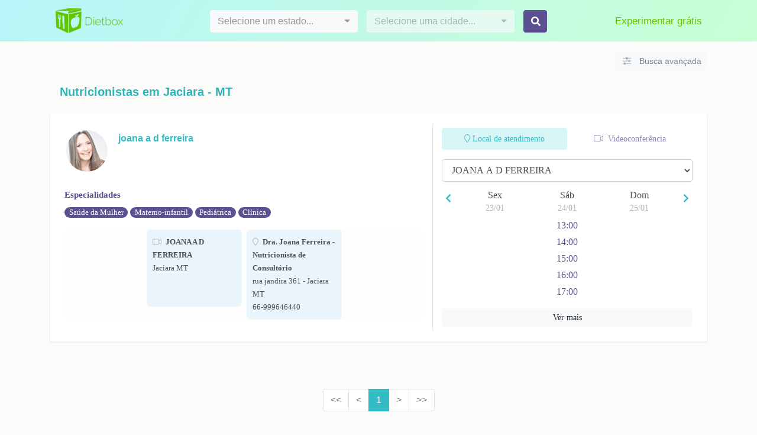

--- FILE ---
content_type: text/html; charset=utf-8
request_url: https://dietbox.me/pt-BR/Nutricionistas/MT/jaciara
body_size: 8083
content:

<!DOCTYPE html>
<html lang="pt-BR">
<head prefix="og: http://ogp.me/ns# fb: http://ogp.me/ns/fb#">
    <!-- Google Tag Manager -->
    <script>
        (function(w,d,s,l,i)
        {
            w[l]=w[l]||[];w[l].push({'gtm.start': new Date().getTime(),event:'gtm.js'});
            var f=d.getElementsByTagName(s)[0], j=d.createElement(s), dl=l!='dataLayer'?'&l='+l:'';
            j.async=true;j.src='https://www.googletagmanager.com/gtm.js?id='+i+dl;f.parentNode.insertBefore(j,f);
        })
        (window,document,'script','dataLayer','GTM-TZW9P6');
    </script>
    <noscript>
        <iframe src="https://www.googletagmanager.com/ns.html?id=GTM-TZW9P6" height="0" width="0" style="display:none;visibility:hidden"></iframe>
    </noscript>
    <!-- End Google Tag Manager -->
    <!-- Microsoft Clarity -->
    <script type="text/javascript">
        (function(c,l,a,r,i,t,y){
            c[a]=c[a]||function(){(c[a].q=c[a].q||[]).push(arguments)};
            t=l.createElement(r);t.async=1;t.src="https://www.clarity.ms/tag/"+i;
            y=l.getElementsByTagName(r)[0];y.parentNode.insertBefore(t,y);
        })(window, document, "clarity", "script", "hfrr0vd3sn");
    </script>
    <!-- End Microsoft Clarity -->
    
    <meta charset="utf-8">
<title>Agende sua consulta com os Nutricionistas mais recomendados de Jaciara - MT</title>

    <meta http-equiv="X-UA-Compatible" content="IE=edge">
    <meta name="viewport" content="width=device-width, initial-scale=1">
    <meta name="description" lang="pt-BR" content="Encontre os Nutricionistas mais bem avaliados de Jaciara - MT e agende sua consulta no consultório ou por videoconferência com um especialista." />

    <meta property="og:title" content="Nutricionistas mais recomendados de Jaciara - MT" />
    <meta property="og:description" content="Encontre o profissional de nutrição perfeito para você e validados pela nossa equipe. Busque o mais próximo de você que atenda o seu plano. A busca é grátis!" />
    <meta property="og:url" content="https://dietbox.me/Nutricionistas" />
    <meta property="og:image" content="https://dietbox.azureedge.net/static/Images/dietbox_share.jpg" />

    <link href="/dist/css/bootstrap?v=FgL8vuDbrMHtVXWTbjIs55Ck41hmNadBPiqMjxZdV041" rel="stylesheet"/>

    <link href="https://dietbox.azureedge.net/static/css/basico.20200904.css" rel="stylesheet"/>

    <link href="/dist/css/home-custom?v=6awegs5m0aENJ961C5LFzPW854VpTSLMLmwBix0j0uE1" rel="stylesheet"/>

    <link href="/dist/css/nutricionistas-resultado-custom1?v=5sYC0PjbReS_1Y4UKTCqcv_CQUDiKmLUIscEw84mSH81" rel="stylesheet"/>


        <link rel="canonical" href="https://dietbox.me/pt-BR/Nutricionistas/MT/jaciara" />
        <meta name="robots" content="index,follow" />


    
    <!-- Intercom -->
    <script>
      (function(){var w=window;var ic=w.Intercom;if(typeof ic==="function"){ic('reattach_activator');ic('update',w.intercomSettings);}else{var d=document;var i=function(){i.c(arguments);};i.q=[];i.c=function(args){i.q.push(args);};w.Intercom=i;var l=function(){var s=d.createElement('script');s.type='text/javascript';s.async=true;s.src='https://widget.intercom.io/widget/asltg12c';var x=d.getElementsByTagName('script')[0];x.parentNode.insertBefore(s,x);};if(document.readyState==='complete'){l();}else if(w.attachEvent){w.attachEvent('onload',l);}else{w.addEventListener('load',l,false);}}})();
    </script>
    <!-- End Intercom -->
</head>

<body class="landing home lp nutricionista sticky">
    <main role="main" class="bg-landing">

        <nav class="navbar-expand-lg fixed-top navbar-light navbar-principal navbar-sticky">
            <div class="container">
                <div class="row">
                    <div class="col">
                        <a class="navbar-brand" href="/pt-BR/Nutricionistas">
                            <img src="https://dietbox.azureedge.net/static/Images/home/logo.png" width="114" height="42" alt="dietbox">
                        </a>
                    </div>
                    <div class="col-6 pt-2 px-0 d-none d-md-block">
                        <form class="form" id="form" data-bind="submit: buscar">
                            <div class="row mt-1">
                                <div class="col pr-0">
                                    <select class="selectpicker w-100" data-bind="options: estados, optionsText: 'name', optionsValue: 'abbreviation', optionsCaption: 'Selecione um estado...', value: estado"></select>
                                </div>
                                <div class="col pr-0">
                                    <select class="selectpicker w-100" data-bind="options: cidades, optionsText: 'name', optionsValue: 'name', optionsCaption: 'Selecione uma cidade...', value: cidade, enable: cidades().length > 0"></select>
                                </div>
                                <div class="col-2" style="max-width: 70px;">
                                    <button type="submit" aria-label="Buscar" class="btn btn-dietbox-secondary btn-block"><i class="fas fa-search mr-1" style="margin-top: -2px;"></i></button>
                                </div>
                            </div>
                        </form>
                    </div>
                    <div class="col pt-2 text-right">
                        <button class="navbar-toggler border-0" type="button" data-toggle="collapse" data-target="#navbar" aria-controls="navbar" aria-expanded="false" aria-label="Toggle navigation">
                            <span class="navbar-toggler-icon"></span>
                        </button>
                        <div class="collapse navbar-collapse" id="navbar">
                            <div class="navbar-nav ml-auto">
                                <a class="nav-item nav-link" href="/pt-BR/Register">Experimentar grátis</a>
                            </div>
                        </div>
                    </div>
                </div>
            </div>
        </nav>

        <form id="filtros-resulado" class="filtros-resulado " data-bind="submit: buscar">
            <div class="container position-relative text-left">
                <input type="text" name="name" data-bind="value: nome" placeholder="Nome" minlength="3" class="form-control form-control-sm w-auto d-inline filtro-nome" />
                <select name="multicheckbox[]" multiple="multiple" class="form-control mb-1 mb-md-0 w-auto filtro-especialidades text-left" data-bind="options: especialidades, selectedOptions: especialidadesSelecionadas, optionsText: 'nome', optionsValue: 'id'"></select>
                <select name="multicheckbox[]" multiple="multiple" class="form-control mb-1 mb-md-0 w-auto filtro-bairros text-left" data-bind="options: bairros, selectedOptions: bairrosSelecionados"></select>
                <div class="d-inline-block mt-1 mb-2 my-md-0 ">
                    <button type="button" class="btn btn-sm btn-outline-info mb-0 filtro-align" data-bind="checkbox: videoconferencia">
                        <i class="fal fa-video mr-1 text-info filtro-align" aria-hidden="true"></i>
                        Videoconferência
                    </button>
                    <button type="button" class="btn btn-sm btn-outline-info mb-0 filtro-align" data-bind="checkbox: online">
                        <i class="fal fa-calendar-check mr-1 text-info filtro-align" aria-hidden="true"></i>
                        Agendamento online
                    </button>
                </div>
                <div class="position-relative d-inline">
                    <button type="submit" class="btn btn-light btn-sm btn-dietbox-secondary filtro-align">
                        <i class="fa fa-filter fa-fw mr-0 filtro-align"></i> Aplicar
                    </button>
                    <button data-bind="click: limparBusca" class=" btn btn-light btn-sm text-muted border-0 bg-transparent filtro-align">
                        Limpar
                    </button>
                </div>
            </div>
        </form>

        <div class="container pt-5 mt-4 container-resultado">

            <div class="mt-3">
                <a href="/pt-BR/Nutricionistas/MT/jaciara#" class="ml-auto btn btn-sm btn-light text-secondary btn-busca-avancada visible">
                    <i class="fad fa-sliders-h fa-fw mr-2" style="margin-top: -2px;"></i> Busca avançada
                </a>

                <h1 class="display-5 pt-4 mb-4 ml-3 h3">
                    Nutricionistas em <span class="d-block d-md-inline-block">Jaciara - MT</span>
                </h1>
            </div>
            <div class="section-resultado">
                <div class="list-group">
                        <div itemscope itemtype="https://schema.org/Physician" id="container_1012983" data-id="1012983" class="list-group-item list-group-item-destaque px-4 mb-3 border-0 rounded nutri" style="box-shadow: 0 1px 2px 1px rgba(0, 0, 0, 0.06);">
                            <div class="overlay rounded"></div>
                            <div class="row">
                                <div class="col-12 col-md-7">
                                    <div class="media-left p-0">
                                        <div class="d-flex flex-column text-left pt-2 pb-2">
                                            <div class="row pb-md-3">
                                                <div class="col-12 col-md-2 mb-auto align-content-center pt-1 d-none d-md-block">
                                                        <div>
                                                            <span itemprop="image" content="https://dietbox.azureedge.net/nutritionist/1012983/photo.png"></span>
                                                                <a href="https://dietbox.me/pt-BR/joana-ferreira-nutri" class="item-avatar m-auto">
                                                                    <img class="d-block w-100 h-100" loading="lazy" src="https://dietbox.azureedge.net/nutritionist/1012983/photo.png" alt="joana a d ferreira" onerror="this.style.setProperty('display', 'none', 'important')" style='object-fit: cover; object-position: top center;' />
                                                                </a>
                                                        </div>
                                                </div>
                                                <div class="col-10 pl-md-0 mt-2">
                                                        <h5 class="h5">
                                                            <a itemprop="name" href="https://dietbox.me/pt-BR/joana-ferreira-nutri" class="text-info">joana a d ferreira</a>
                                                            <meta itemprop="url" content="https://dietbox.me/joana-ferreira-nutri">
                                                        </h5>
                                                </div>
                                            </div>
                                        </div>
                                    </div>
                                    <div class="media-body" style="max-width: 100%;">
                                            <div class="mb-3 w-100 box-especialidades">
                                                <strong class="text-dietbox-secondary mb-1">Especialidades</strong><br>
                                                    <span class="badge badge-pill badge-dietbox-secondary">Sa&#250;de da Mulher</span>
                                                    <span class="badge badge-pill badge-dietbox-secondary">Materno-infantil</span>
                                                    <span class="badge badge-pill badge-dietbox-secondary">Pedi&#225;trica</span>
                                                    <span class="badge badge-pill badge-dietbox-secondary">Cl&#237;nica</span>
                                            </div>
                                        
                                        <div class="w-100">
                                            <div class="carousel-local ">
                                                    <div class="carousel-item">
                                                        <div class="carousel-address" itemprop="address" itemscope itemtype="http://schema.org/PostalAddress">
                                                            <strong class="d-block">
                                                                    <i class="fal fa-video text-muted mr-1 text-info" aria-hidden="true" style="margin-top: -3px;"></i>
                                                                JOANA A D FERREIRA
                                                            </strong>
                                                            <span class="d-block">
                                                                  
                                                                Jaciara  MT
                                                            </span>
                                                            
                                                            <meta itemprop="streetAddress">
                                                            <meta itemprop="addressLocality" content="Jaciara">
                                                            <meta itemprop="addressRegion" content="MT">
                                                            <meta itemprop="telephone">
                                                        </div>
                                                    </div>
                                                    <div class="carousel-item">
                                                        <div class="carousel-address" itemprop="address" itemscope itemtype="http://schema.org/PostalAddress">
                                                            <strong class="d-block">
                                                                    <i class="fal fa-map-marker text-muted mr-1 text-info" aria-hidden="true" style="margin-top: -3px;"></i>
                                                                Dra. Joana Ferreira - Nutricionista de Consult&#243;rio
                                                            </strong>
                                                            <span class="d-block">
                                                                rua jandira 361 
                                                                - Jaciara  MT
                                                            </span>
                                                            66-999646440
                                                            <meta itemprop="streetAddress" content="rua jandira 361">
                                                            <meta itemprop="addressLocality" content="Jaciara">
                                                            <meta itemprop="addressRegion" content="MT">
                                                            <meta itemprop="telephone" content="66-999646440">
                                                        </div>
                                                    </div>
                                            </div>
                                        </div>
                                    </div>
                                </div>
                                <div class="col-12 col-md-5 border-left agendador py-2">
                                    <ul class="nav nav-pills mb-3" id="pills-tab" role="tablist">
                                        <!--ko if: hasLocal-->
                                        <li class="nav-item col p-0">
                                            <a class="nav-link btn-sm text-center px-1 active" data-bind="click: seleciona.bind(this, 0)" id="pills-home-tab" data-toggle="pill" href="/pt-BR/Nutricionistas/MT/jaciara#pills-home" role="tab" aria-controls="pills-home" aria-selected="true">
                                                <i class="fal fa-map-marker " aria-hidden="true" style="margin-top: -3px;"></i>
                                                Local de atendimento
                                            </a>
                                        </li>
                                        <!--/ko-->
                                        <!--ko if: hasOnline-->
                                        <li class="nav-item col p-0">
                                            <a class="nav-link btn-sm text-center videoconferencia text-dietbox-secondary" data-bind="click: seleciona.bind(this, 1), css: { active: !hasLocal()}" id="pills-profile-tab" data-toggle="pill" href="/pt-BR/Nutricionistas/MT/jaciara#pills-profile" role="tab" aria-controls="pills-profile" aria-selected="false">
                                                <i class="fal fa-video mr-1" aria-hidden="true" style="margin-top: -3px;"></i>
                                                Videoconferência
                                            </a>
                                        </li>
                                        <!--/ko-->
                                    </ul>
                                    <!--ko if: listaLocaisDeAtendimento-->
                                    <div>
                                        <p>
                                            <div>
                                                <select class="form-control mb-2"
                                                        data-bind="options: listaLocaisDeAtendimento,
                                                                       optionsText: 'nome',
                                                                       value: localDeAtendimentoSelecionado"></select>
                                            </div>
                                        </p>
                                        <template id="hours-widget">

    <div class="progress-loading bg-info" data-bind="visible:loadingDiario" style="display: none;"><div class="indeterminate"></div></div>
    <!--ko ifnot: loadingDiario() -->
        <!--ko with: agendador-->
        <div>
            <div class="row boxhours" data-bind="css: { active: $parent.showall() == false } ">
                <button class="btn btn-link text-info float-left h-25 ml-2" data-bind="click: diasAnteriores, enable: enableAnterior">
                    <i class="fa fa-chevron-left"></i>
                </button>
                <!--ko foreach: dias-->
                    <div class="col text-center">
                        <div class="mb-2">
                            <span data-bind="text: moment(dia()).format('ddd')" style="font-size: 16px;"></span>
                            <small class="d-block text-center text-muted" data-bind="text: moment(dia()).format('DD/MM')" style="line-height: 15px"></small>
                        </div>
                        <!--ko foreach: horarios-->
                            <!--ko if: Disponivel-->
                            <a data-bind="text: moment(Horario).format('LT'), click: selecionarHorario, css: $component.textColor" href="/pt-BR/Nutricionistas/MT/jaciara#" class="d-block" style="font-size: 16px;">
                                <strong data-bind="text: moment(Horario).format('LT')"></strong>
                            </a>
                            <!--/ko-->
                            <!--ko ifnot: Disponivel-->
                            <span data-bind="text: moment(Horario).format('LT')" class="d-block text-muted" style="text-decoration: line-through; font-size: 16px;"></span>
                            <!--/ko-->
                        <!--/ko-->
                    </div>
                <!--/ko-->
                <button class="btn btn-link text-info float-right h-25 mr-2" data-bind="click: proximosDias">
                    <i class="fa fa-chevron-right"></i>
                </button>
            </div>
            <!--ko if: $parent.nomore() -->
            <div class="col text-center py-5 text-muted agendador-content">
                <span class="text-sm">Sem horário disponível</span>
            </div>
            <!--/ko-->
            <!--ko ifnot: $parent.nomore() -->
            <a href="/pt-BR/Nutricionistas/MT/jaciara#" class="btn btn-sm w-100 btn-light mt-3" data-bind="visible: $parent.showall() == false, click: $parent.seemore">
                Ver mais
            </a>
            <!--/ko-->

        </div>
        <!--/ko-->
            <!--ko with: nomore -->
                <!--ko ifnot: $parent.agendador() -->
                <div class="col text-sm text-center py-3 mt-3 py-md-5 mt-md-5 text-muted boxhours-empty">
                    <span class="d-block">Sem horário cadastrado para</span><span>este local de atendimento.</span>
                </div>
                <!--/ko-->
            <!--/ko-->
    <!--/ko-->

</template>

                                        <hours-widget itemprop="openingHours" params="idNutricionista: 1012983, nomeNutricionista: 'joana a d ferreira', locaisDeAtendimento: listaLocaisDeAtendimento(), localDeAtendimentoSelecionado: localDeAtendimentoSelecionado"></hours-widget>
                                    </div>
                                    <!--/ko-->
                                </div>
                            </div>
                        </div>

                </div>
                    <div class="py-5 d-table m-auto">
                        <div class="pagination-container"><ul class="pagination"><li class="page-item disabled PagedList-skipToFirst"><a class="page-link"><<</a></li><li class="page-item disabled PagedList-skipToPrevious"><a class="page-link" rel="prev"><</a></li><li class="page-item active"><span class="page-link">1</span></li><li class="page-item disabled PagedList-skipToNext"><a class="page-link" rel="next">></a></li><li class="page-item disabled PagedList-skipToLast"><a class="page-link">>></a></li></ul></div>
                    </div>
            </div>
        </div>
    </main>

    <footer class="footer text-center w-100 bg-gradient pt-0 mt-3" itemscope itemtype="http://schema.org/Organization">
        <span itemprop="legalName" content="Dietbox Informatica Ltda"></span>
        <span itemprop="url" content="https://dietbox.me/"></span>
        <span itemprop="logo" content="https://dietbox.azureedge.net/static/Images/dietbox_share.jpg"></span>
        <div itemprop="brand" itemscope itemtype="http://schema.org/Brand">
            <span itemprop="name" content="Dietbox"></span>
        </div>
        <a href="https://dietbox.me/pt-BR">
            <img src="https://dietbox.azureedge.net/images/logwt.png" width="120" height="44" class="footer__logo" alt="logo">
        </a>
    </footer>

        <script defer src="https://dietbox.azureedge.net/static/fontawesome/js/all.min.js"></script>

    <script src='https://dietbox.azureedge.net/static/js/basico.20200716.js' defer></script>

    <script src='https://dietbox.azureedge.net/static/js/moment.20190816.js' defer></script>

    <script src='https://dietbox.azureedge.net/static/js/knockout.20200716.js' defer></script>

    <script src='/pt-BR/bundles/nutricionistasResultado-pt-BR?v=9328Vge4t7Yp1uqddcP4P-30ud6hrfR4jUmyThgp03I1' defer></script>

    <script src='/pt-BR/bundles/pt-BR/nutricionistasIndex?v=8mzi9bgr19fwttBBZS9-V_Cr2Gq2vBsk-6T0aHXSbss1' defer></script>


    <script>
        window.addEventListener('DOMContentLoaded', function () {
            $('.btn-busca-avancada,.btn-limpar-busca').on('click', function () {
                $('.filtros-resulado, .btn-limpar-busca').toggleClass('visible');
            });

            var bairros = [];

            var especialidades = [];

            var metodos = [];

            FiltrosViewModel('Jaciara', 'MT',
                bairros, especialidades,
        false,
        false,
                metodos,
                ''
            );

            var locaisDeAtendimento = [];

           
            locaisDeAtendimento.push({
                id: "5471916D-2366-4B9E-93C2-82F0860DDF35",
                idNutri: 1012983,
                nome: "JOANA A D FERREIRA",
                endereco: "",
                videoconferencia: true,
            });
           
           
            locaisDeAtendimento.push({
                id: "0B5A9EEF-8B3B-4376-8004-CBF1A47AC0DE",
                idNutri: 1012983,
                nome: "Dra. Joana Ferreira - Nutricionista de Consultório",
                endereco: "rua jandira, 361 ",
                videoconferencia: false,
            });
           

            var config = {
                root: null, // avoiding 'root' or setting it to 'null' sets it to default value: viewport
                rootMargin: '0px',
                threshold: 0.5
            };

            var observer = new IntersectionObserver(function (entries) {
                entries.forEach(function (entry) {
                    if (entry.isIntersecting) {
                        var locais = locaisDeAtendimento.filter(function (item) {
                            return item.idNutri == entry.target.dataset.id;
                        });
                        criarViewmodelResultado(+entry.target.dataset.id, locais);
                        observer.unobserve(entry.target);
                    }
                });
            }, config);

            document.querySelectorAll('.nutri').forEach(function (img) { observer.observe(img) });

            $(document).on('click', function (e) {
                var $agendador = $(e.target).closest(".agendador"),
                    $overlay = $(e.target).closest(".list-group-item"),
                    $agenda = $('.list-group-item.agenda');

                if ($agenda.length > 0)
                    $agenda.removeClass('agenda').find('.overlay').addClass('agenda-out').removeClass('agenda-in');

                if ($agendador.length > 0)
                    $overlay.addClass('agenda').find('.overlay').removeClass('agenda-out').addClass('agenda-in');
            });

            $('.carousel-local').slick({
                slidesToShow: 3,
                slidesToScroll: 1,
                dots: true,
                arrows: false,
                centerMode: true,
                focusOnSelect: true,
                responsive: [
                    {
                        breakpoint: 768,
                        settings: {
                            arrows: false,
                            centerMode: true,
                            centerPadding: '40px',
                            slidesToShow: 3
                        }
                    },
                    {
                        breakpoint: 480,
                        settings: {
                            arrows: false,
                            centerMode: true,
                            centerPadding: '40px',
                            slidesToShow: 1
                        }
                    }
                ]
            });
        });

        (function (i, s, o, g, r, a, m) {
                i['GoogleAnalyticsObject'] = r; i[r] = i[r] || function () {
                    (i[r].q = i[r].q || []).push(arguments)
                }, i[r].l = 1 * new Date(); a = s.createElement(o),
                    m = s.getElementsByTagName(o)[0]; a.async = 1; a.src = g; m.parentNode.insertBefore(a, m)
            })(window, document, 'script', 'https://www.google-analytics.com/analytics.js', 'ga');
            ga('create', 'UA-33117072-12', 'auto');
            ga('send', 'pageview');

    </script>
    
    <!-- Intercom -->
    <a class='popup--hover popup' href='https://wa.me/555192225129' target="_blank">
    <div class='popup__float-icon'>
        <i class='db-icon db-icon-sr-whatsapp'></i>
    </div>
</a>
    <!-- End Intercom -->
</body>
</html>

